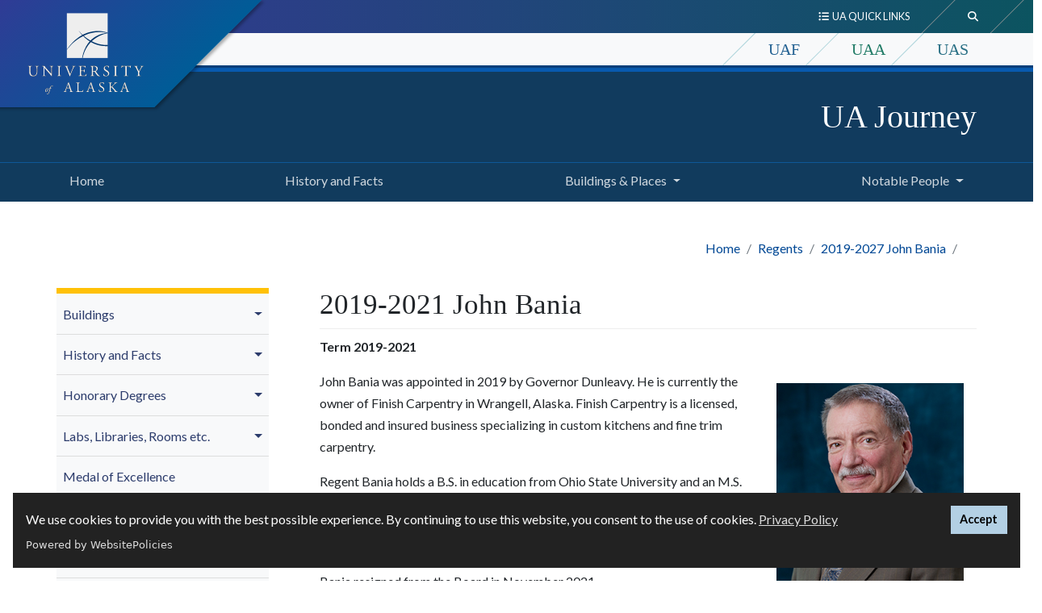

--- FILE ---
content_type: text/html; charset=UTF-8
request_url: https://www.alaska.edu/uajourney/regents/2019-2027-john-bania/
body_size: 69207
content:
<!DOCTYPE HTML><html lang="en">
   <head><script async src="https://www.googletagmanager.com/gtag/js?id=G-J23Q6LM2S9"></script><script>
			window.dataLayer = window.dataLayer || [];
			function gtag(){dataLayer.push(arguments);}
			gtag('js', new Date());
			gtag('config', 'UA-31897497-2');
			gtag('config', 'G-J23Q6LM2S9');
			
				gtag('config', 'UA-41099671-1');
			</script><script>(function() {
			var cx = '009262098191286400227:clre0hswmzs';
			var gcse = document.createElement('script');
			gcse.type = 'text/javascript';
			gcse.async = true;
			gcse.src = 'https://cse.google.com/cse.js?cx=' + cx;
			var s = document.getElementsByTagName('script')[0];
			s.parentNode.insertBefore(gcse, s);
			})();</script>
      
<meta charset="utf-8"/>
<meta content="width=device-width, initial-scale=1, shrink-to-fit=no" name="viewport"/>
<meta http-equiv="X-UA-Compatible" content="IE=edge" />
<!-- headcode include -->
<!-- Hotjar Tracking Code for https://www.alaska.edu -->
<script>
    (function(h,o,t,j,a,r){
        h.hj=h.hj||function(){(h.hj.q=h.hj.q||[]).push(arguments)};
        h._hjSettings={hjid:695052,hjsv:6};
        a=o.getElementsByTagName('head')[0];
        r=o.createElement('script');r.async=1;
        r.src=t+h._hjSettings.hjid+j+h._hjSettings.hjsv;
        a.appendChild(r);
    })(window,document,'https://static.hotjar.com/c/hotjar-','.js?sv=');
</script>
<!-- Google Tag Manager -->
<script>(function(w,d,s,l,i){w[l]=w[l]||[];w[l].push({'gtm.start':
new Date().getTime(),event:'gtm.js'});var f=d.getElementsByTagName(s)[0],
j=d.createElement(s),dl=l!='dataLayer'?'&l='+l:'';j.async=true;j.src=
'https://www.googletagmanager.com/gtm.js?id='+i+dl;f.parentNode.insertBefore(j,f);
})(window,document,'script','dataLayer','GTM-K6ZHN39');</script>
<!-- End Google Tag Manager -->

<link href="/_resources/images/favicon.ico" rel="icon"/>

<!-- Bootstrap CSS -->
<link rel="stylesheet" href="https://cdn.jsdelivr.net/npm/bootstrap@4.6.1/dist/css/bootstrap.min.css" integrity="sha384-zCbKRCUGaJDkqS1kPbPd7TveP5iyJE0EjAuZQTgFLD2ylzuqKfdKlfG/eSrtxUkn" crossorigin="anonymous">

<script src="https://kit.fontawesome.com/03f3fd53ff.js" crossorigin="anonymous"></script>
<link href="https://fonts.googleapis.com/css?family=Crimson+Text:400,600i,700%7cLato:400,400i,700,700i%7cEB+Garamond:400,400i" rel="stylesheet">
<link href="/_resources/css/global.css?v=2.2.8" rel="stylesheet"/><!-- global.css  -->
<link href="/_resources/css/sw.css?v=2.1.6" rel="stylesheet"/><!-- sw.css -->
<script src="https://cdn.websitepolicies.io/lib/cookieconsent/cookieconsent.min.js" defer></script><script>window.addEventListener("load",function(){window.wpcc.init({"colors":{"popup":{"background":"#222222","text":"#ffffff","border":"#b3d0e4"},"button":{"background":"#b3d0e4 !important","text":"#000000"}},"position":"bottom","content":{"href":"https://www.alaska.edu/records/records/compliance/gdpr/ua-privacy-statement/","message":"We use cookies to provide you with the best possible experience. By continuing to use this website, you consent to the use of cookies. ","link":"Privacy Policy","button":"Accept"}})});</script>
<link href="/uajourney/style.css" rel="stylesheet" type="text/css">
      <title>2019-2021 John Bania | UA Journey</title>
      <meta name="Description" content="Term 2019-2021, John Bania, Board of Regents, UA Journey, University of Alaska.">
      <meta name="Keywords" content="John Bania, Board of Regents, UA Journey, University of Alaska"><script>
					var page_url="https://www.alaska.edu/uajourney/regents/2019-2027-john-bania/index.php";
				</script></head>
   <body class="py-0">
<!-- Google Tag Manager (noscript) -->
<noscript><iframe src="https://www.googletagmanager.com/ns.html?id=GTM-K6ZHN39"
height="0" width="0" style="display:none;visibility:hidden"></iframe></noscript>
<!-- End Google Tag Manager (noscript) -->
<a id="backTopButton"></a>
<a href="#content" class="sr-only sr-only-focusable">Skip to main content</a>
<header class="sw">
  <!-- Global Header -->
 <div class="swBanner container-fluid">
    <div class="smLogo-banner">
          <div class="mobile-siteLogo d-flex justify-content-center pt-3">
            <a href="http://www.alaska.edu/">
            <img 
    src=" /_resources/images/sw-logo.svg" 
    alt="University of Alaska Logo"
    height="110"
    width="130" />
			  </a>
          </div>
     </div>	
    <div class="headerBarContainer">
      <div class="searchContainer d-flex justify-content-end">
        <div class="collapse" id="searchToggle" tabindex="-1">
          <div class="custom-search">
			 <div class="gcse-search" data-language="en"></div>
		</div>
        </div>
      </div>
      <div class="resourcesContainer d-flex justify-content-end">
        <div class="collapse" id="resourcesToggle" tabindex="0">
         <ul class="nav justify-content-end">
			<li class="nav-item">
              <a class="nav-link" href="https://www.alaska.edu/" target="_blank" title="Home button"><span class="fas fa-home" aria-hidden="true" title="Home button"></span></a>
            </li>
            <li class="nav-item">
              <a class="nav-link" href="https://www.alaska.edu/uaonline/">UAOnline</a>
            </li>
            <li class="nav-item">
              <a class="nav-link" href="https://people.alaska.edu/">Staff Directory</a>
            </li>
            <li class="nav-item">
              <a class="nav-link" href="https://careers.alaska.edu/">Careers at UA</a>
            </li>
            <li class="nav-item">
              <a class="nav-link" href="/alaska/uasystem/office.php">UA System Office</a>
            </li>
          </ul>
        </div>
      </div>
    </div>
    <div class="headerContainer d-flex">
      <div class="headerLeft">
        <div class="siteLogo">
          <a href="http://www.alaska.edu/">
           <img 
    src=" /_resources/images/sw-logo.svg" 
    alt="University of Alaska Logo" />
			</a>
        </div>
      </div>
      <div class="headerRight">
        <div class="siteBarContainer d-flex justify-content-end">
          <div class="quickLinks" role="navigation">
            <a id="qlmenulabel" class="btn" data-target="#resourcesToggle" data-toggle="collapse" aria-controls="resourcesToggle" aria-expanded="false" aria-haspopup="true" tabindex="0" href="#resourcesToggle">
              <div><span class="fas fa-list-ul" title="Quick links"></span>&nbsp;&nbsp;UA Quick Links</div>
            </a>
          </div>
          <div class="swSearch" role="search">
            <a class="btn my-sm-0" data-target="#searchToggle" data-toggle="collapse" aria-controls="searchToggle" aria-expanded="false" aria-haspopup="true" aria-label="search toggle button" tabindex="0" href="#searchToggle">
              <div><span class="fas fa-search" title="Search"></span></div>
            </a>
          </div>
        </div>
        <div class="mauContainer d-flex justify-content-end">
          <ul class="nav">
            <li class="nav-item">
              <a class="nav-link h5 uafColor" href="https://www.uaf.edu">UAF</a>
            </li>
            <li class="nav-item">
              <a class="nav-link h5 uaaColor" href="https://www.uaa.alaska.edu/">UAA</a>
            </li>
            <li class="nav-item">
              <a class="nav-link h5 uasColor" href="http://www.uas.alaska.edu/">UAS</a>
            </li>
          </ul>
        </div>
      </div>
    </div>
  </div>
  <!-- End Global Header -->
</header>      <div id="navbar-header">
         <div class="site-header container-fluid">
            <div class="container">
               <div class="row">
                  <div class="col d-flex">
                     <div class="align-self-center">
                        <p class="h1"><a class="text-white" href="/uajourney/">UA Journey</a></p>
                     </div>
                  </div>
               </div>
            </div>
         </div>
         <div class="site-menu"><nav class="menuPrimary navbar navbar-expand-lg navbar-dark" aria-label="Primary"><button aria-controls="navbarTogglerDemo02" aria-expanded="false" aria-label="Toggle navigation" class="navbar-toggler" data-target="#navbarTogglerDemo02" data-toggle="collapse" type="button"><span class="navbar-toggler-icon"></span></button><div class="siteNav container-fluid"><div class="collapse navbar-collapse" id="navbarTogglerDemo02"><ul class="container navbar-nav mr-auto mt-2 mt-lg-0"><li class="nav-item"><a href="/uajourney/index.php" class="nav-link">Home<span class="sr-only">(current)</span></a></li><li class="nav-item"><a href="/uajourney/history-and-trivia/index.php" class="nav-link">History and Facts<span class="sr-only">(current)</span></a></li><li class="nav-item dropdown"><a aria-expanded="false" aria-haspopup="true" class="nav-link dropdown-toggle" data-toggle="dropdown" role="button" href="#">Buildings &amp; Places</a><div class="dropdown-menu"><a href="https://www.alaska.edu/uajourney/buildings/index.php" data-parent="#sidebar" class="dropdown-item">Buildings</a><a href="https://www.alaska.edu/uajourney/labs-libaries-etc/" data-parent="#sidebar" class="dropdown-item">Labs, Libraries, Rooms etc.</a><a href="https://www.alaska.edu/uajourney/parks-and-trails/" data-parent="#sidebar" class="dropdown-item">Parks and Trails</a></div></li><li class="nav-item dropdown"><a aria-expanded="false" aria-haspopup="true" class="nav-link dropdown-toggle" data-toggle="dropdown" role="button" href="#">Notable People</a><div class="dropdown-menu"><a href="https://www.alaska.edu/uajourney/notable-people/" data-parent="#sidebar" class="dropdown-item">Notable</a><a href="https://www.alaska.edu/uajourney/presidents/" data-parent="#sidebar" class="dropdown-item">Presidents</a><a href="https://www.alaska.edu/uajourney/regents/" data-parent="#sidebar" class="dropdown-item">Regents</a><a href="https://www.alaska.edu/uajourney/honorary-degrees/" data-parent="#sidebar" class="dropdown-item">Honorary Degrees</a><a role="menuitem" href="https://www.alaska.edu/uajourney/medal-of-excellence/" class="dropdown-item">Medal of Excellence</a><a href="https://www.alaska.edu/uajourney/meritous-service-awards/" data-parent="#sidebar" class="dropdown-item">Meritorious Service Awards</a></div></li></ul></div></div></nav></div></div>
      <main id="content" tabindex="-1">
         <div class="main-content container">
            <div class="page-header container-fluid pb-4">
               <div class="row">
                  <nav class="breadcrumbs ml-md-auto" aria-label="breadcrumb">
                     <ol class="breadcrumb my-0">
                        <li class="breadcrumb-item"><a href="/uajourney/">Home</a></li>
                        <li class="breadcrumb-item"><a href="/uajourney/regents/">Regents</a></li>
                        <li class="breadcrumb-item"><a href="/uajourney/regents/2019-2027-john-bania/">2019-2027 John Bania </a></li>
                        <li class="breadcrumb-item active"></li>
                     </ol>
                  </nav>
               </div>
            </div>
            <div class="page-content">
               <div class="row">
                  <div id="sidebar" class="col-md-3 order-md-1 order-2 d-md-flex mb-4 h-100 flex-column" role="navigation"><ul class="subnav nav flex-column flex-nowrap" role="menubar" aria-label="Secondary Menu"><li class="nav-item" role="menuitem"><a class="nav-link " data-parent="#sidebar" href="/uajourney/buildings/index.php">Buildings</a><div class="menu-toggle-icon ml-auto"><a class="nav-link dropdown-toggle" data-target="#submenu2" data-toggle="collapse" href="#submenu2" data-parent="#sidebar" role="button" aria-expanded="true"><span class="sr-only">Sub-menu toggle button</span></a></div><div class="collapse subnav-nested" id="submenu2" role="menu"><ul class="flex-column pl-2 nav" role="menu"><li class="nav-item" role="menuitem"><a class="nav-link" href="#">UAF Buildings (1)</a></li><li class="nav-item" role="menuitem"><a class="nav-link" href="/uajourney/buildings/akasofu-building/">Akasofu Building (UAF)</a></li><li class="nav-item" role="menuitem"><a class="nav-link" href="/uajourney/buildings/atkinson-building/">Atkinson Building (UAF)</a></li><li class="nav-item" role="menuitem"><a class="nav-link" href="/uajourney/buildings/barlett-hall/">Bartlett Hall (UAF)</a></li><li class="nav-item" role="menuitem"><a class="nav-link" href="/uajourney/buildings/brooks-building/">Brooks Building (UAF)</a></li><li class="nav-item" role="menuitem"><a class="nav-link" href="/uajourney/buildings/bunnell-building/">Bunnell Building (UAF)</a></li><li class="nav-item" role="menuitem"><a class="nav-link" href="/uajourney/buildings/bunnell-house/">Bunnell House (UAF)</a></li><li class="nav-item" role="menuitem"><a class="nav-link" href="/uajourney/buildings/butrovich-building/">Butrovich Building (UAF)</a></li><li class="nav-item" role="menuitem"><a class="nav-link" href="/uajourney/buildings/chapman-building/">Chapman Building (UAF)</a></li><li class="nav-item" role="menuitem"><a class="nav-link" href="/uajourney/buildings/constitution-hall-(uaf)/">Constitution Hall (UAF)</a></li><li class="nav-item" role="menuitem"><a class="nav-link" href="/uajourney/buildings/cutler-apartments/">Cutler Apartments (UAF)</a></li><li class="nav-item" role="menuitem"><a class="nav-link" href="/uajourney/buildings/davis-concert-hall/">Davis Concert Hall (UAF)</a></li><li class="nav-item" role="menuitem"><a class="nav-link" href="/uajourney/buildings/davis-oso-center/">Davis SOC (UAF)</a></li><li class="nav-item" role="menuitem"><a class="nav-link" href="/uajourney/buildings/duckering-building/">Duckering Building (UAF)</a></li><li class="nav-item" role="menuitem"><a class="nav-link" href="/uajourney/buildings/eielson-building/">Eielson Building (UAF)</a></li><li class="nav-item" role="menuitem"><a class="nav-link" href="/uajourney/buildings/elvey-building/">Elvey Building (UAF)</a></li><li class="nav-item" role="menuitem"><a class="nav-link" href="/uajourney/buildings/geist-building/">Geist Building (UAF)</a></li><li class="nav-item" role="menuitem"><a class="nav-link" href="/uajourney/buildings/gruening-building/">Gruening Building (UAF)</a></li><li class="nav-item" role="menuitem"><a class="nav-link" href="/uajourney/buildings/harwood-hall/">Harwood Hall (UAF)</a></li><li class="nav-item" role="menuitem"><a class="nav-link" href="/uajourney/buildings/harper-building/">Harper Building (UAF)</a></li><li class="nav-item" role="menuitem"><a class="nav-link" href="/uajourney/buildings/hess-recreation-center/">Hess Recreation Center (UAF)</a></li><li class="nav-item" role="menuitem"><a class="nav-link" href="/uajourney/buildings/hess-village/">Hess Village (UAF)</a></li><li class="nav-item" role="menuitem"><a class="nav-link" href="/uajourney/buildings/irving-building/">Irving Building (UAF)</a></li><li class="nav-item" role="menuitem"><a class="nav-link" href="/uajourney/buildings/lathrop-hall/">Lathrop Hall (UAF)</a></li><li class="nav-item" role="menuitem"><a class="nav-link" href="/uajourney/buildings/lind-building/">Lind Building (UAF)</a></li><li class="nav-item" role="menuitem"><a class="nav-link" href="#">UAF Buildings (2)</a></li><li class="nav-item" role="menuitem"><a class="nav-link" href="/uajourney/buildings/maclean-house/">MacLean House (UAF)</a></li><li class="nav-item" role="menuitem"><a class="nav-link" href="/uajourney/buildings/margaret-murie-building-(/">Margaret Murie Building (UAF)</a></li><li class="nav-item" role="menuitem"><a class="nav-link" href="/uajourney/buildings/mcintosh-hall/">McIntosh Hall (UAF)</a></li><li class="nav-item" role="menuitem"><a class="nav-link" href="/uajourney/buildings/moore-hall/">Moore Hall (UAF)</a></li><li class="nav-item" role="menuitem"><a class="nav-link" href="/uajourney/buildings/nagozruk-building/">Nagozruk Building (UAF)</a></li><li class="nav-item" role="menuitem"><a class="nav-link" href="/uajourney/buildings/nerland-hall/">Nerland Hall (UAF)</a></li><li class="nav-item" role="menuitem"><a class="nav-link" href="/uajourney/buildings/oneill-building/">O'Neill Building (UAF)</a></li><li class="nav-item" role="menuitem"><a class="nav-link" href="/uajourney/buildings/owen-building/">Owen Building (UAF)</a></li><li class="nav-item" role="menuitem"><a class="nav-link" href="/uajourney/buildings/patty-center/">Patty Center (UAF)</a></li><li class="nav-item" role="menuitem"><a class="nav-link" href="/uajourney/buildings/rae-marine-education-buil/">Rae Marine Education Building (UAF)</a></li><li class="nav-item" role="menuitem"><a class="nav-link" href="/uajourney/buildings/rainey-skarland-cabin-(ua/">Rainey-Skarland Cabin (UAF)</a></li><li class="nav-item" role="menuitem"><a class="nav-link" href="/uajourney/buildings/reichardt-building/">Reichardt Building (UAF)</a></li><li class="nav-item" role="menuitem"><a class="nav-link" href="/uajourney/buildings/robert-g.-white-large-ani-1/">Robert G. White Large Animal Research Station (UAF)</a></li><li class="nav-item" role="menuitem"><a class="nav-link" href="/uajourney/buildings/sackett-hall/">Sackett Hall (UAF)</a></li><li class="nav-item" role="menuitem"><a class="nav-link" href="/uajourney/buildings/signers-hall-(uaf)/">Signers' Hall (UAF)</a></li><li class="nav-item" role="menuitem"><a class="nav-link" href="/uajourney/buildings/skarland-hall/">Skarland Hall (UAF)</a></li><li class="nav-item" role="menuitem"><a class="nav-link" href="/uajourney/buildings/state-of-alaska-virology-/">State of Alaska Virology Lab (UAF)</a></li><li class="nav-item" role="menuitem"><a class="nav-link" href="/uajourney/buildings/stevens-hall/">Stevens Hall (UAF)</a></li><li class="nav-item" role="menuitem"><a class="nav-link" href="/uajourney/buildings/stuart-hall/">Stuart Hall (UAF)</a></li><li class="nav-item" role="menuitem"><a class="nav-link" href="/uajourney/buildings/tilly-commons/">Tilly Commons (UAF)</a></li><li class="nav-item" role="menuitem"><a class="nav-link" href="/uajourney/buildings/usibelli-building/">Usibelli Building (UAF)</a></li><li class="nav-item" role="menuitem"><a class="nav-link" href="/uajourney/buildings/walsh-hall/">Walsh Hall (UAF)</a></li><li class="nav-item" role="menuitem"><a class="nav-link" href="/uajourney/buildings/whitaker-building/">Whitaker Building (UAF)</a></li><li class="nav-item" role="menuitem"><a class="nav-link" href="/uajourney/buildings/wickersham-hall/">Wickersham Hall (UAF)</a></li><li class="nav-item" role="menuitem"><a class="nav-link" href="/uajourney/buildings/wood-center/">Wood Center (UAF)</a></li><li class="nav-item" role="menuitem"><a class="nav-link" href="#">UAA Buildings</a></li><li class="nav-item" role="menuitem"><a class="nav-link" href="/uajourney/buildings/benson-building/">Benson Building (UAA)</a></li><li class="nav-item" role="menuitem"><a class="nav-link" href="/uajourney/buildings/brockel-building/">Brockel Building (UAA)</a></li><li class="nav-item" role="menuitem"><a class="nav-link" href="/uajourney/buildings/cuddy-center/">Cuddy Hall (UAA)</a></li><li class="nav-item" role="menuitem"><a class="nav-link" href="/uajourney/buildings/goodrich-building/">Goodrich Building (UAA)</a></li><li class="nav-item" role="menuitem"><a class="nav-link" href="/uajourney/buildings/hartlieb-building/">Hartleib Building (UAA)</a></li><li class="nav-item" role="menuitem"><a class="nav-link" href="/uajourney/buildings/kerttula-building/">Kerttula Building (UAA)</a></li><li class="nav-item" role="menuitem"><a class="nav-link" href="/uajourney/buildings/machetanz-building/">Machetanz Building (UAA)</a></li><li class="nav-item" role="menuitem"><a class="nav-link" href="/uajourney/buildings/mcdonald-building/">McDonald Hall (UAA)</a></li><li class="nav-item" role="menuitem"><a class="nav-link" href="/uajourney/buildings/mclane-building/">McLane Building (UAA)</a></li><li class="nav-item" role="menuitem"><a class="nav-link" href="/uajourney/buildings/monserud-building/">Monserud Building (UAA)</a></li><li class="nav-item" role="menuitem"><a class="nav-link" href="/uajourney/buildings/short-building/">Short Hall (UAA)</a></li><li class="nav-item" role="menuitem"><a class="nav-link" href="/uajourney/buildings/snodgrass-building/">Snodgrass Building (UAA)</a></li><li class="nav-item" role="menuitem"><a class="nav-link" href="/uajourney/buildings/ward-building/">Ward Building (UAA)</a></li><li class="nav-item" role="menuitem"><a class="nav-link" href="#">UAS Buildings</a></li><li class="nav-item" role="menuitem"><a class="nav-link" href="/uajourney/buildings/anderson-building/">Anderson Building (UAS)</a></li><li class="nav-item" role="menuitem"><a class="nav-link" href="/uajourney/buildings/banfield-hall/">Banfield Hall (UAS)</a></li><li class="nav-item" role="menuitem"><a class="nav-link" href="/uajourney/buildings/hamilton-building/">Hamilton Building (UAS)</a></li><li class="nav-item" role="menuitem"><a class="nav-link" href="/uajourney/buildings/hendrickson-building/">Hendrickson Building (UAS)</a></li><li class="nav-item" role="menuitem"><a class="nav-link" href="/uajourney/buildings/mourant-building/">Mourant Building (UAS)</a></li><li class="nav-item" role="menuitem"><a class="nav-link" href="/uajourney/buildings/novatney-building/">Novatney Building (UAS)</a></li><li class="nav-item" role="menuitem"><a class="nav-link" href="/uajourney/buildings/paul-building/">Paul Building (UAS)</a></li><li class="nav-item" role="menuitem"><a class="nav-link" href="/uajourney/buildings/ray-center/">Ray Center (UAS)</a></li><li class="nav-item" role="menuitem"><a class="nav-link" href="/uajourney/buildings/robertson-building/">Robertson Building (UAS)</a></li><li class="nav-item" role="menuitem"><a class="nav-link" href="/uajourney/buildings/soboleff-building/">Soboleff Building (UAS)</a></li><li class="nav-item" role="menuitem"><a class="nav-link" href="/uajourney/buildings/whitehead-building/">Whitehead Building (UAS)</a></li></ul></div></li><li class="nav-item" role="menuitem"><a class="nav-link " data-parent="#sidebar" href="/uajourney/history-and-trivia/">History and Facts</a><div class="menu-toggle-icon ml-auto"><a class="nav-link dropdown-toggle" data-target="#submenu3" data-toggle="collapse" href="#submenu3" data-parent="#sidebar" role="button" aria-expanded="true"><span class="sr-only">Sub-menu toggle button</span></a></div><div class="collapse subnav-nested" id="submenu3" role="menu"><ul class="flex-column pl-2 nav" role="menu"><li class="nav-item" role="menuitem"><a class="nav-link" href="/uajourney/history-and-trivia/alaska-history/">Alaska History</a></li><li class="nav-item" role="menuitem"><a class="nav-link" href="/uajourney/history-and-trivia/Alaska State Flag and Song/">Alaska State Flag, and Song, Intertwined Around Benny Benson</a></li><li class="nav-item" role="menuitem"><a class="nav-link" href="/uajourney/history-and-trivia/public-service-an-added-d/">Public Service: An Added Dimension, Fairbanks Flood 1967</a></li><li class="nav-item" role="menuitem"><a class="nav-link" href="/uajourney/history-and-trivia/unique-kugeri-stands-on-l/">Unique Kugeri Stands on Little Diomede Island</a></li><li class="nav-item" role="menuitem"><a class="nav-link" href="/uajourney/history-and-trivia/blue-babe-a-messenger-fro/">Blue Babe, A Messenger from the Ice Age</a></li><li class="nav-item" role="menuitem"><a class="nav-link" href="/uajourney/history-and-trivia/ces-outreach-began-in-mat/">CES Outreach Began in Matanuska Valley</a></li><li class="nav-item" role="menuitem"><a class="nav-link" href="/uajourney/history-and-trivia/early-climbers-met-danali/">Early Climbers Met Denali's Challenge</a></li><li class="nav-item" role="menuitem"><a class="nav-link" href="/uajourney/history-and-trivia/mining-students-undertake/">Mining Students Undertake 1922 Field Trip</a></li><li class="nav-item" role="menuitem"><a class="nav-link" href="/uajourney/history-and-trivia/university-history/">University History</a></li><li class="nav-item" role="menuitem"><a class="nav-link" href="/uajourney/history-and-trivia/first-registration-at-col/">First Registration at College</a></li><li class="nav-item" role="menuitem"><a class="nav-link" href="/uajourney/history-and-trivia/from-college-to-universit-1/">From College to University</a></li><li class="nav-item" role="menuitem"><a class="nav-link" href="/uajourney/history-and-trivia/geophysical-institute-his/">Geophysical Institute History "The Beginning"</a></li><li class="nav-item" role="menuitem"><a class="nav-link" href="/uajourney/history-and-trivia/how-old-is-the-university-1/">How old is the University of Alaska?</a></li><li class="nav-item" role="menuitem"><a class="nav-link" href="/uajourney/history-and-trivia/the-university-of-alaska-/">The University of Alaska Alumni Association, 1923-1939</a></li><li class="nav-item" role="menuitem"><a class="nav-link" href="/uajourney/history-and-trivia/uaa-logo-history-1/">UAA Logo History</a></li><li class="nav-item" role="menuitem"><a class="nav-link" href="/uajourney/history-and-trivia/uaf-logo-history/">UAF Logo History</a></li><li class="nav-item" role="menuitem"><a class="nav-link" href="/uajourney/history-and-trivia/why-was-the-university-of/">Why was the University of Alaska originally located in Fairbanks?</a></li><li class="nav-item" role="menuitem"><a class="nav-link" href="/uajourney/history-and-trivia/building-the-first-power-/">Building the First Power Plant</a></li><li class="nav-item" role="menuitem"><a class="nav-link" href="/uajourney/history-and-trivia/memoirs/">Memoirs</a></li><li class="nav-item" role="menuitem"><a class="nav-link" href="/uajourney/history-and-trivia/excerpt-from-my-life-stor/">Excerpt from "My Life Story"</a></li><li class="nav-item" role="menuitem"><a class="nav-link" href="/uajourney/history-and-trivia/in-the-beginning/">In the Beginning...</a></li><li class="nav-item" role="menuitem"><a class="nav-link" href="/uajourney/history-and-trivia/margaret-murie-first-woma/">Margaret Murie: First woman to graduate from Alaska Agricultural College and School of Mines</a></li><li class="nav-item" role="menuitem"><a class="nav-link" href="/uajourney/history-and-trivia/president-harding-visits-/">President Harding visits the New Alaska College in 1923</a></li><li class="nav-item" role="menuitem"><a class="nav-link" href="/uajourney/history-and-trivia/secretary-recalls-frontie/">Secretary recalls frontier college</a></li><li class="nav-item" role="menuitem"><a class="nav-link" href="/uajourney/history-and-trivia/the-first-years-at-colleg/">The First Years at College</a></li><li class="nav-item" role="menuitem"><a class="nav-link" href="/uajourney/history-and-trivia/the-judge-and-the-murdere/">The Judge and the Murderer</a></li><li class="nav-item" role="menuitem"><a class="nav-link" href="/uajourney/history-and-trivia/uas-first-graduate-john-s/">UA's First Graduate, John Shanly</a></li><li class="nav-item" role="menuitem"><a class="nav-link" href="/uajourney/history-and-trivia/class-of-2005-following-i/">Class of 2005 - following in the footsteps of John S. Shanly</a></li><li class="nav-item" role="menuitem"><a class="nav-link" href="/uajourney/history-and-trivia/places-and-objects/">Places and Objects</a></li><li class="nav-item" role="menuitem"><a class="nav-link" href="/uajourney/history-and-trivia/a-homestead-frat-house/">A Homestead Frat House</a></li><li class="nav-item" role="menuitem"><a class="nav-link" href="/uajourney/history-and-trivia/history-of-the-presidents/">History of the Presidents' Residence</a></li><li class="nav-item" role="menuitem"><a class="nav-link" href="/uajourney/history-and-trivia/the-academic-ceremonial-m-1/">The Academic Ceremonial Mace at the University of Alaska</a></li><li class="nav-item" role="menuitem"><a class="nav-link" href="/uajourney/history-and-trivia/the-cornerstone-wickersha-1/">The Cornerstone: Wickersham Selects Site</a></li><li class="nav-item" role="menuitem"><a class="nav-link" href="/uajourney/history-and-trivia/the-presidential-medallio/">The Presidential Medallion</a></li><li class="nav-item" role="menuitem"><a class="nav-link" href="/uajourney/history-and-trivia/the-tradition-stone/">The Tradition Stone</a></li><li class="nav-item" role="menuitem"><a class="nav-link" href="/uajourney/history-and-trivia/uaf-alumni-time-capsule-1/">UAF Alumni Time Capsule 1964-2014</a></li><li class="nav-item" role="menuitem"><a class="nav-link" href="/uajourney/history-and-trivia/the-day-they-tore-the-tow/">The Day They Tore the Tower Down</a></li></ul></div></li><li class="nav-item" role="menuitem"><a class="nav-link " data-parent="#sidebar" href="/uajourney/honorary-degrees/">Honorary Degrees</a><div class="menu-toggle-icon ml-auto"><a class="nav-link dropdown-toggle" data-target="#submenu4" data-toggle="collapse" href="#submenu4" data-parent="#sidebar" role="button" aria-expanded="true"><span class="sr-only">Sub-menu toggle button</span></a></div><div class="collapse subnav-nested" id="submenu4" role="menu"><ul class="flex-column pl-2 nav" role="menu"><li class="nav-item" role="menuitem"><a class="nav-link" href="/uajourney/honorary-degrees/honorary-degree-recipient/">Honorary Degree Recipients</a></li></ul></div></li><li class="nav-item" role="menuitem"><a class="nav-link " data-parent="#sidebar" href="/uajourney/labs-libaries-etc/">Labs, Libraries, Rooms etc.</a><div class="menu-toggle-icon ml-auto"><a class="nav-link dropdown-toggle" data-target="#submenu5" data-toggle="collapse" href="#submenu5" data-parent="#sidebar" role="button" aria-expanded="true"><span class="sr-only">Sub-menu toggle button</span></a></div><div class="collapse subnav-nested" id="submenu5" role="menu"><ul class="flex-column pl-2 nav" role="menu"><li class="nav-item" role="menuitem"><a class="nav-link" href="#">University of Alaska Anchorage</a></li><li class="nav-item" role="menuitem"><a class="nav-link" href="/uajourney/labs-libaries-etc/floyd-library/">Floyd Library (UAA)</a></li><li class="nav-item" role="menuitem"><a class="nav-link" href="/uajourney/labs-libaries-etc/freeburg-art-gallery/">Freeburg Art Gallery (UAA)</a></li><li class="nav-item" role="menuitem"><a class="nav-link" href="/uajourney/labs-libaries-etc/jerry-harper-theater/">Jerry Harper Theater (UAA)</a></li><li class="nav-item" role="menuitem"><a class="nav-link" href="/uajourney/labs-libaries-etc/kimura-art-gallery/">Kimura Art Gallery (UAA)</a></li><li class="nav-item" role="menuitem"><a class="nav-link" href="/uajourney/labs-libaries-etc/okeson-library/">Okeson Library (UAA)</a></li><li class="nav-item" role="menuitem"><a class="nav-link" href="/uajourney/labs-libaries-etc/richards-conference-room/">Richards Conference Room (UAA)</a></li><li class="nav-item" role="menuitem"><a class="nav-link" href="/uajourney/labs-libaries-etc/tina-delapp-classroom-(ua/">Tina DeLapp Classroom (UAA)</a></li><li class="nav-item" role="menuitem"><a class="nav-link" href="/uajourney/labs-libaries-etc/williamson-memorial-audit/">Williamson Auditorium (UAA)</a></li><li class="nav-item" role="menuitem"><a class="nav-link" href="#">University of Alaska Fairbanks</a></li><li class="nav-item" role="menuitem"><a class="nav-link" href="/uajourney/labs-libaries-etc/barrack-memorial-carillon/">Barrack Memorial Carillons (UAF)</a></li><li class="nav-item" role="menuitem"><a class="nav-link" href="/uajourney/labs-libaries-etc/boyd-hall/">Boyd Hall (UAF)</a></li><li class="nav-item" role="menuitem"><a class="nav-link" href="/uajourney/labs-libaries-etc/brown-ballroom/">Brown Ballroom (UAF)</a></li><li class="nav-item" role="menuitem"><a class="nav-link" href="/uajourney/labs-libaries-etc/brown-learning-center/">Brown Learning Center (UAF)</a></li><li class="nav-item" role="menuitem"><a class="nav-link" href="/uajourney/labs-libaries-etc/carter-conference-room/">Carter Conference Room (UAF)</a></li><li class="nav-item" role="menuitem"><a class="nav-link" href="/uajourney/labs-libaries-etc/hood-research-laboratory/">Hood Research Laboratory</a></li><li class="nav-item" role="menuitem"><a class="nav-link" href="/uajourney/labs-libaries-etc/horton-shooting-arena/">Horton Shooting Arena (UAF)</a></li><li class="nav-item" role="menuitem"><a class="nav-link" href="/uajourney/labs-libaries-etc/mather-library/">Mather Library (UAF)</a></li><li class="nav-item" role="menuitem"><a class="nav-link" href="/uajourney/labs-libaries-etc/mcgown-music-room/">McGown Music Room (UAF)</a></li><li class="nav-item" role="menuitem"><a class="nav-link" href="/uajourney/labs-libaries-etc/rasmuson-library/">Rasmuson Library (UAF)</a></li><li class="nav-item" role="menuitem"><a class="nav-link" href="/uajourney/labs-libaries-etc/rose-berry-alaska-art-gal/">Rose Berry Alaska Art Gallery (UAF)</a></li><li class="nav-item" role="menuitem"><a class="nav-link" href="/uajourney/labs-libaries-etc/runcorn-conference-room/">Runcorn Conference Room (UAF)</a></li><li class="nav-item" role="menuitem"><a class="nav-link" href="/uajourney/labs-libaries-etc/salisbury-fine-arts-theat/">Salisbury Fine Arts Theatre (UAF)</a></li><li class="nav-item" role="menuitem"><a class="nav-link" href="/uajourney/labs-libaries-etc/schaible-auditorium/">Schaible Auditorium (UAF)</a></li><li class="nav-item" role="menuitem"><a class="nav-link" href="#">University of Alaska Southeast</a></li><li class="nav-item" role="menuitem"><a class="nav-link" href="/uajourney/labs-libaries-etc/egan-library/">Egan Library (UAS)</a></li><li class="nav-item" role="menuitem"><a class="nav-link" href="/uajourney/labs-libaries-etc/noyes-pavillion/">Noyes Pavilion (UAS)</a></li><li class="nav-item" role="menuitem"><a class="nav-link" href="/uajourney/labs-libaries-etc/ziegler-building/">Ziegler Building (UAS)</a></li></ul></div></li><li class="nav-item" role="menuitem"><a class="nav-link" href="/uajourney/medal-of-excellence/">Medal of Excellence</a></li><li class="nav-item" role="menuitem"><a class="nav-link" href="/uajourney/meritous-service-awards/">Meritorious Service Awards</a></li><li class="nav-item" role="menuitem"><a class="nav-link " data-parent="#sidebar" href="/uajourney/notable-people/">Notable People</a><div class="menu-toggle-icon ml-auto"><a class="nav-link dropdown-toggle" data-target="#submenu6" data-toggle="collapse" href="#submenu6" data-parent="#sidebar" role="button" aria-expanded="true"><span class="sr-only">Sub-menu toggle button</span></a></div><div class="collapse subnav-nested" id="submenu6" role="menu"><ul class="flex-column pl-2 nav" role="menu"><li class="nav-item" role="menuitem"><a class="nav-link" href="/uajourney/notable-people/anchorage/">Anchorage</a></li><li class="nav-item" role="menuitem"><a class="nav-link" href="/uajourney/notable-people/bethel/">Bethel</a></li><li class="nav-item" role="menuitem"><a class="nav-link" href="/uajourney/notable-people/fairbanks/">Fairbanks</a></li><li class="nav-item" role="menuitem"><a class="nav-link" href="/uajourney/notable-people/juneau/">Juneau</a></li><li class="nav-item" role="menuitem"><a class="nav-link" href="/uajourney/notable-people/ketchikan/">Ketchikan</a></li><li class="nav-item" role="menuitem"><a class="nav-link" href="/uajourney/notable-people/kodiak/">Kodiak</a></li><li class="nav-item" role="menuitem"><a class="nav-link" href="/uajourney/notable-people/nome/">Nome</a></li><li class="nav-item" role="menuitem"><a class="nav-link" href="/uajourney/notable-people/palmer/">Palmer</a></li><li class="nav-item" role="menuitem"><a class="nav-link" href="/uajourney/notable-people/seward-1/">Seward</a></li><li class="nav-item" role="menuitem"><a class="nav-link" href="/uajourney/notable-people/soldotna/">Soldotna</a></li></ul></div></li><li class="nav-item" role="menuitem"><a class="nav-link " data-parent="#sidebar" href="/uajourney/parks-and-trails/">Parks and Trails</a><div class="menu-toggle-icon ml-auto"><a class="nav-link dropdown-toggle" data-target="#submenu7" data-toggle="collapse" href="#submenu7" data-parent="#sidebar" role="button" aria-expanded="true"><span class="sr-only">Sub-menu toggle button</span></a></div><div class="collapse subnav-nested" id="submenu7" role="menu"><ul class="flex-column pl-2 nav" role="menu"><li class="nav-item" role="menuitem"><a class="nav-link" href="/uajourney/parks-and-trails/benny-drive/">Benny Drive</a></li><li class="nav-item" role="menuitem"><a class="nav-link" href="/uajourney/parks-and-trails/cromer-trail/">Cromer Trail</a></li><li class="nav-item" role="menuitem"><a class="nav-link" href="/uajourney/parks-and-trails/gagnon-lane/">Gagnon Lane</a></li><li class="nav-item" role="menuitem"><a class="nav-link" href="/uajourney/parks-and-trails/helgas-park/">Helga's Park</a></li><li class="nav-item" role="menuitem"><a class="nav-link" href="/uajourney/parks-and-trails/kathryn-stanton-patty-mem/">Kathryn Stanton Patty Memorial Garden</a></li><li class="nav-item" role="menuitem"><a class="nav-link" href="/uajourney/parks-and-trails/mahaffey-trail-system/">Mahaffey Trail System</a></li><li class="nav-item" role="menuitem"><a class="nav-link" href="/uajourney/parks-and-trails/robert-spurr-memorial-hil/">Robert Spurr Memorial Hill</a></li><li class="nav-item" role="menuitem"><a class="nav-link" href="/uajourney/parks-and-trails/shaffer-nature-trail/">Shaffer Nature Trail</a></li><li class="nav-item" role="menuitem"><a class="nav-link" href="/uajourney/parks-and-trails/skarland-ski-trails/">Skarland Ski Trails</a></li><li class="nav-item" role="menuitem"><a class="nav-link" href="/uajourney/parks-and-trails/thompson-drive/">Thompson Drive</a></li><li class="nav-item" role="menuitem"><a class="nav-link" href="/uajourney/parks-and-trails/townshend-point/">Townshend Point</a></li></ul></div></li><li class="nav-item" role="menuitem"><a class="nav-link " data-parent="#sidebar" href="/uajourney/presidents/">Presidents</a><div class="menu-toggle-icon ml-auto"><a class="nav-link dropdown-toggle" data-target="#submenu8" data-toggle="collapse" href="#submenu8" data-parent="#sidebar" role="button" aria-expanded="true"><span class="sr-only">Sub-menu toggle button</span></a></div><div class="collapse subnav-nested" id="submenu8" role="menu"><ul class="flex-column pl-2 nav" role="menu"><li class="nav-item" role="menuitem"><a class="nav-link" href="/uajourney/presidents/1921-1949-charles-bunnell/">1921-1949 Charles Bunnell</a></li><li class="nav-item" role="menuitem"><a class="nav-link" href="/uajourney/presidents/1949-1953/">1949-1953 Terris Moore</a></li><li class="nav-item" role="menuitem"><a class="nav-link" href="/uajourney/presidents/1953-1960-ernest-patty/">1953-1960 Ernest Patty</a></li><li class="nav-item" role="menuitem"><a class="nav-link" href="/uajourney/presidents/1960-1973-william-r.-wood/">1960-1973 William R. Wood</a></li><li class="nav-item" role="menuitem"><a class="nav-link" href="/uajourney/presidents/1973-1977-robert-w.-hiatt/">1973-1977 Robert W. Hiatt</a></li><li class="nav-item" role="menuitem"><a class="nav-link" href="/uajourney/presidents/1977-1977-charles-o.-ferg/">1977-1977 Charles O. Ferguson</a></li><li class="nav-item" role="menuitem"><a class="nav-link" href="/uajourney/presidents/1977-1977-neil-d.-humphre/">1977-1977 Neil D. Humphrey</a></li><li class="nav-item" role="menuitem"><a class="nav-link" href="/uajourney/presidents/1977-1979-foster-f.-diebo/">1977-1979 Foster F. Diebold</a></li><li class="nav-item" role="menuitem"><a class="nav-link" href="/uajourney/presidents/1979-1984-jay-barton/">1979-1984 Jay Barton</a></li><li class="nav-item" role="menuitem"><a class="nav-link" href="/uajourney/presidents/1984-1990-donald-d.-odowd/">1984-1990 Donald D. O'Dowd</a></li><li class="nav-item" role="menuitem"><a class="nav-link" href="/uajourney/presidents/1990-1998-jerome-b.-komis/">1990-1998 Jerome B. Komisar</a></li><li class="nav-item" role="menuitem"><a class="nav-link" href="/uajourney/presidents/1998-1998-wendy-redman/">1998-1998 Wendy Redman</a></li><li class="nav-item" role="menuitem"><a class="nav-link" href="/uajourney/presidents/1998-2010-mark-r.-hamilto/">1998-2010 Mark R. Hamilton</a></li><li class="nav-item" role="menuitem"><a class="nav-link" href="/uajourney/presidents/2010-present-patrick-k-ga/">2010- 2015 Patrick K Gamble</a></li><li class="nav-item" role="menuitem"><a class="nav-link" href="/uajourney/presidents/james-r-johnsen/">2015-2020 James R Johnsen</a></li><li class="nav-item" role="menuitem"><a class="nav-link" href="/uajourney/presidents/2020-present-pat-pitney/">2020 - Present Pat Pitney</a></li></ul></div></li><li class="nav-item" role="menuitem"><a class="nav-link " data-parent="#sidebar" href="/uajourney/regents/">Regents</a><div class="menu-toggle-icon ml-auto"><a class="nav-link dropdown-toggle" data-target="#submenu9" data-toggle="collapse" href="#submenu9" data-parent="#sidebar" role="button" aria-expanded="true"><span class="sr-only">Sub-menu toggle button</span></a></div><div class="show subnav-nested" id="submenu9" role="menu"><ul class="flex-column pl-2 nav" role="menu"><li class="nav-item" role="menuitem"><a class="nav-link" href="#">1917 - 1928</a></li><li class="nav-item" role="menuitem"><a class="nav-link" href="/uajourney/regents/1917-1918-henry-b-parkin/">1917-1918 Henry Bradley Parkin</a></li><li class="nav-item" role="menuitem"><a class="nav-link" href="/uajourney/regents/1917-1918-richard-c.-wood/">1917-1918 Richard C. Wood</a></li><li class="nav-item" role="menuitem"><a class="nav-link" href="/uajourney/regents/1917-1919-philip-ernst/">1917-1918 Philip Ernst</a></li><li class="nav-item" role="menuitem"><a class="nav-link" href="/uajourney/regents/1917-1921-albert-heilig/">1917-1921 Albert Heilig</a></li><li class="nav-item" role="menuitem"><a class="nav-link" href="/uajourney/regents/1917-1921-l.-frank-shaw/">1917-1921 Leo Frank Shaw</a></li><li class="nav-item" role="menuitem"><a class="nav-link" href="/uajourney/regents/1917-1921-louis-s.-keller/">1917-1921 Dr. Louis Scott Keller</a></li><li class="nav-item" role="menuitem"><a class="nav-link" href="/uajourney/regents/1917-1923-anton-j.-nordal/">1917-1923 Anton Johann Nordale</a></li><li class="nav-item" role="menuitem"><a class="nav-link" href="/uajourney/regents/1917-1951-harriet-belle-hess/">1917-1951 Harriet Belle Hess</a></li><li class="nav-item" role="menuitem"><a class="nav-link" href="/uajourney/regents/1918-1921-h.-claude-kelly/">1918-1921 H. Claude Kelly</a></li><li class="nav-item" role="menuitem"><a class="nav-link" href="/uajourney/regents/1918-1923-paul-j.-rickert/">1918-1923 Paul John Rickert</a></li><li class="nav-item" role="menuitem"><a class="nav-link" href="/uajourney/regents/1918-1934-john-mcintosh/">1918-1934 John McIntosh</a></li><li class="nav-item" role="menuitem"><a class="nav-link" href="/uajourney/regents/1921-1925-robert-bloom/">1921-1925 Robert Bloom</a></li><li class="nav-item" role="menuitem"><a class="nav-link" href="/uajourney/regents/1921-1925-robert-lavery/">1921-1925 Robert Lavery</a></li><li class="nav-item" role="menuitem"><a class="nav-link" href="/uajourney/regents/1921-1929-milton-snodgras/">1921-1929 Milton Snodgrass</a></li><li class="nav-item" role="menuitem"><a class="nav-link" href="/uajourney/regents/1921-1932-morton-stevens/">1921-1932 Morton Stevens</a></li><li class="nav-item" role="menuitem"><a class="nav-link" href="/uajourney/regents/1923-1925-leopold-david/">1923-1924 Leopold David</a></li><li class="nav-item" role="menuitem"><a class="nav-link" href="/uajourney/regents/1923-1928-edward-medley/">1925-1927 Edward Francis Medley</a></li><li class="nav-item" role="menuitem"><a class="nav-link" href="/uajourney/regents/1923-1928-edwards-keys/">1923-1925 Edward McClellan Keys</a></li><li class="nav-item" role="menuitem"><a class="nav-link" href="/uajourney/regents/1925-1929-thomas-marquam/">1925-1927 Thomas Marquam</a></li><li class="nav-item" role="menuitem"><a class="nav-link" href="/uajourney/regents/1925-1933-ralph-robertson/">1925-1933 Ralph Robertson</a></li><li class="nav-item" role="menuitem"><a class="nav-link" href="/uajourney/regents/1925-1936-arthur-shonbeck/">1925-1936 Arthur A. Shonbeck</a></li><li class="nav-item" role="menuitem"><a class="nav-link" href="/uajourney/regents/1928-1935-george-love/">1928-1929 George Love</a></li><li class="nav-item" role="menuitem"><a class="nav-link" href="/uajourney/regents/1928-1939-john-kelly/">1928-1939 John Henry Kelly</a></li><li class="nav-item" role="menuitem"><a class="nav-link" href="#">1929 - 1949</a></li><li class="nav-item" role="menuitem"><a class="nav-link" href="/uajourney/regents/1929-1949 John Gilson/">1929-1949 John William Gilson</a></li><li class="nav-item" role="menuitem"><a class="nav-link" href="/uajourney/regents/1929-1956-andrew-nerland-1/">1929-1956 Andrew Nerland</a></li><li class="nav-item" role="menuitem"><a class="nav-link" href="/uajourney/regents/1932-1950-austin-lathrop/">1932-1950 Austin Lathrop</a></li><li class="nav-item" role="menuitem"><a class="nav-link" href="/uajourney/regents/1933-1941-grace-wickersha/">1933-1941 Grace Wickersham</a></li><li class="nav-item" role="menuitem"><a class="nav-link" href="/uajourney/regents/1934-1943-george-lingo/">1935-1943 George Lingo</a></li><li class="nav-item" role="menuitem"><a class="nav-link" href="/uajourney/regents/1936-1937-martin-harrais/">1936-1937 Martin Luther Harrais</a></li><li class="nav-item" role="menuitem"><a class="nav-link" href="/uajourney/regents/1937-1947-thomas-donahoe/">1937-1947 Thomas Miller Donahoe</a></li><li class="nav-item" role="menuitem"><a class="nav-link" href="/uajourney/regents/1939-1948-orville-cochran/">1939-1948 Orville Deville Cochran</a></li><li class="nav-item" role="menuitem"><a class="nav-link" href="/uajourney/regents/1941-1955-walter-stuart/">1941-1955 Walter Tuller Stuart</a></li><li class="nav-item" role="menuitem"><a class="nav-link" href="/uajourney/regents/1943-1959-michael-walsh/">1943-1959 Michael J. Walsh</a></li><li class="nav-item" role="menuitem"><a class="nav-link" href="/uajourney/regents/1948-1955-leo-rhode/">1948-1955 Leo Rhode</a></li><li class="nav-item" role="menuitem"><a class="nav-link" href="/uajourney/regents/1948-1973-william-a.-onei/">1948-1973 William A. O'Neill</a></li><li class="nav-item" role="menuitem"><a class="nav-link" href="/uajourney/regents/1949-1958-earl-albrecht/">1949-1958 Conrad Earl Albrecht</a></li><li class="nav-item" role="menuitem"><a class="nav-link" href="#">1950 - 1965</a></li><li class="nav-item" role="menuitem"><a class="nav-link" href="/uajourney/regents/1950-1969-elmer-rasmuson/">1950-1969 Elmer Edwin Rasmuson</a></li><li class="nav-item" role="menuitem"><a class="nav-link" href="/uajourney/regents/1951-1953-essie-dale/">1951-1953 Essie Rock Dale</a></li><li class="nav-item" role="menuitem"><a class="nav-link" href="/uajourney/regents/1953-1954-audrey-loftus/">1953-1954 Audrey Loftus</a></li><li class="nav-item" role="menuitem"><a class="nav-link" href="/uajourney/regents/1954-1963-helen-atkinson/">1954-1963 Helen Atkinson</a></li><li class="nav-item" role="menuitem"><a class="nav-link" href="/uajourney/regents/1954-1965-phillip-moore/">1955-1965 Philip Moore</a></li><li class="nav-item" role="menuitem"><a class="nav-link" href="/uajourney/regents/1955-1956-roland-stock/">1955-1956 Roland Stock</a></li><li class="nav-item" role="menuitem"><a class="nav-link" href="/uajourney/regents/1955-louise-kellogg/">1955 Venie "Louise" Kellogg</a></li><li class="nav-item" role="menuitem"><a class="nav-link" href="/uajourney/regents/1956-1963-arthur-nerland/">1956-1961 Leslie Nerland</a></li><li class="nav-item" role="menuitem"><a class="nav-link" href="/uajourney/regents/1957-1959-frank-heintzlem/">1957-1959 Frank Heintzleman</a></li><li class="nav-item" role="menuitem"><a class="nav-link" href="/uajourney/regents/1957-1963-lucy-cuddy/">1957-1963 Lucy Cuddy</a></li><li class="nav-item" role="menuitem"><a class="nav-link" href="/uajourney/regents/1959-1964-boyd-harwood/">1959-1964 Boyd Harwood</a></li><li class="nav-item" role="menuitem"><a class="nav-link" href="/uajourney/regents/1959-1967-john-conway-1/">1959-1967 John Conway</a></li><li class="nav-item" role="menuitem"><a class="nav-link" href="/uajourney/regents/1961-1969-arthur-schaible/">1961-1969 Arthur Schaible</a></li><li class="nav-item" role="menuitem"><a class="nav-link" href="/uajourney/regents/1963-1971-dorthy-wrede/">1963-1971 Dorthy Wrede</a></li><li class="nav-item" role="menuitem"><a class="nav-link" href="/uajourney/regents/1963-1975-robert-macfarla/">1963-1975 Robert McFarland</a></li><li class="nav-item" role="menuitem"><a class="nav-link" href="/uajourney/regents/1964-1967-ruth-mclean/">1964-1967 Ruth McLean</a></li><li class="nav-item" role="menuitem"><a class="nav-link" href="/uajourney/regents/1965-1966-william-whitehe-1/">1965-1966 William Whitehead</a></li><li class="nav-item" role="menuitem"><a class="nav-link" href="#">1966 - 1976</a></li><li class="nav-item" role="menuitem"><a class="nav-link" href="/uajourney/regents/1967-1968-everett-boulden/">1967-1968 Everett Boulden</a></li><li class="nav-item" role="menuitem"><a class="nav-link" href="/uajourney/regents/1967-1973-james-nolan/">1967-1973 James Nolan</a></li><li class="nav-item" role="menuitem"><a class="nav-link" href="/uajourney/regents/1967-1975-edith-bullock/">1967-1975 Edith Bullock</a></li><li class="nav-item" role="menuitem"><a class="nav-link" href="/uajourney/regents/1968-1975-alan-robertson/">1968-1975 Alan Robertson</a></li><li class="nav-item" role="menuitem"><a class="nav-link" href="/uajourney/regents/1969-1977-brian-brundin/">1969-1977 Brian Brundin</a></li><li class="nav-item" role="menuitem"><a class="nav-link" href="/uajourney/regents/1969-1985-hugh-fate-jr/">1969-1985 Hugh Fate Jr.</a></li><li class="nav-item" role="menuitem"><a class="nav-link" href="/uajourney/regents/1971-1976-vide-bartlett/">1971-1976 Vide Bartlett</a></li><li class="nav-item" role="menuitem"><a class="nav-link" href="/uajourney/regents/1973-1974-frank-doogan/">1973-1974 Frank Doogan</a></li><li class="nav-item" role="menuitem"><a class="nav-link" href="/uajourney/regents/1973-1974-roy-madsen/">1973-1974 Roy Madsen</a></li><li class="nav-item" role="menuitem"><a class="nav-link" href="/uajourney/regents/1974-1976-ronald-wendte/">1974-1976 Ronald Wendte</a></li><li class="nav-item" role="menuitem"><a class="nav-link" href="/uajourney/regents/1975-1977-christopher-coo/">1975-1977 Christopher Cooke</a></li><li class="nav-item" role="menuitem"><a class="nav-link" href="/uajourney/regents/1975-1983-margaret-hall/">1975-1983 Margaret Hall</a></li><li class="nav-item" role="menuitem"><a class="nav-link" href="/uajourney/regents/1975-1983-sam-kito-jr/">1975-1983 Sam Kito Jr.</a></li><li class="nav-item" role="menuitem"><a class="nav-link" href="/uajourney/regents/1975-1989-donald-abel-jr/">1975-1989 Donald Abel Jr.</a></li><li class="nav-item" role="menuitem"><a class="nav-link" href="/uajourney/regents/1975-1989-edward-rasmuson/">1975-1989 Edward Rasmuson</a></li><li class="nav-item" role="menuitem"><a class="nav-link" href="/uajourney/regents/1976-1977-gerard-laparle/">1976-1977 Gerard LaParle</a></li><li class="nav-item" role="menuitem"><a class="nav-link" href="/uajourney/regents/1976-1977-mildred-banfiel/">1976-1977 Mildred Banfield</a></li><li class="nav-item" role="menuitem"><a class="nav-link" href="/uajourney/regents/1976-1979-conrad-frank/">1976-1979 Conrad Frank</a></li><li class="nav-item" role="menuitem"><a class="nav-link" href="/uajourney/regents/1976-bruce-lemke/">1976 Bruce Lemke</a></li><li class="nav-item" role="menuitem"><a class="nav-link" href="#">1977 - 1987</a></li><li class="nav-item" role="menuitem"><a class="nav-link" href="/uajourney/regents/1977-1978-ric-davidge/">1977-1978 Ric Davidge</a></li><li class="nav-item" role="menuitem"><a class="nav-link" href="/uajourney/regents/1977-1979-charles-webber/">1977-1979 Charles Webber</a></li><li class="nav-item" role="menuitem"><a class="nav-link" href="/uajourney/regents/1977-1979-john-schaeffer/">1977-1979 John Schaeffer</a></li><li class="nav-item" role="menuitem"><a class="nav-link" href="/uajourney/regents/1977-1983-jeffry-cook/">1977-1983 Jeffry Cook</a></li><li class="nav-item" role="menuitem"><a class="nav-link" href="/uajourney/regents/1978-1980-sharilyn-mumaw/">1978-1980 Sharilyn Mumaw</a></li><li class="nav-item" role="menuitem"><a class="nav-link" href="/uajourney/regents/1979-1984-john-shively/">1979-1984 John Shively</a></li><li class="nav-item" role="menuitem"><a class="nav-link" href="/uajourney/regents/1979-1985-herbert-lang/">1979-1985 Herbert Lang</a></li><li class="nav-item" role="menuitem"><a class="nav-link" href="/uajourney/regents/1979-1987-thomas-miklauts/">1979-1987 Thomas Miklautsch</a></li><li class="nav-item" role="menuitem"><a class="nav-link" href="/uajourney/regents/1980-1982-timothy-burgess/">1980-1982 Timothy Burgess</a></li><li class="nav-item" role="menuitem"><a class="nav-link" href="/uajourney/regents/1982-1984-sara-hannan/">1982-1984 Sara Hannan</a></li><li class="nav-item" role="menuitem"><a class="nav-link" href="/uajourney/regents/1983-1991-ann-parrish/">1983-1991 Ann Parrish</a></li><li class="nav-item" role="menuitem"><a class="nav-link" href="/uajourney/regents/1983-1991-gordon-evans/">1983-1991 Gordon Evans</a></li><li class="nav-item" role="menuitem"><a class="nav-link" href="/uajourney/regents/1983-1991-roy-huhndorf/">1983-1991 Roy Huhndorf</a></li><li class="nav-item" role="menuitem"><a class="nav-link" href="/uajourney/regents/1983-1991-ruth-burnett/">1983-1991 Ruth Burnett</a></li><li class="nav-item" role="menuitem"><a class="nav-link" href="/uajourney/regents/1984-1986-lynn-shaver/">1984-1986 Lynn Shaver</a></li><li class="nav-item" role="menuitem"><a class="nav-link" href="/uajourney/regents/1984-1987-willie-hensley/">1984-1987 Willie Hensley</a></li><li class="nav-item" role="menuitem"><a class="nav-link" href="/uajourney/regents/1985-1987-grace-schaible/">1985-1987 Grace Schaible</a></li><li class="nav-item" role="menuitem"><a class="nav-link" href="/uajourney/regents/1985-1993-robert-williams/">1985-1993 Robert Williams</a></li><li class="nav-item" role="menuitem"><a class="nav-link" href="/uajourney/regents/1986-1987-lance-bousley/">1986-1987 Lance Bousley</a></li><li class="nav-item" role="menuitem"><a class="nav-link" href="/uajourney/regents/1987-1988-john-sackett/">1987-1988 John Sackett</a></li><li class="nav-item" role="menuitem"><a class="nav-link" href="/uajourney/regents/1987-1989-judith-graham/">1987-1989 Judith Graham</a></li><li class="nav-item" role="menuitem"><a class="nav-link" href="/uajourney/regents/1987-1995-mark-helmericks/">1987-1995 Mark Helmericks</a></li><li class="nav-item" role="menuitem"><a class="nav-link" href="/uajourney/regents/1987-1995-susan-stitham/">1987-1995 Susan Stitham</a></li><li class="nav-item" role="menuitem"><a class="nav-link" href="#">1988 - 2000</a></li><li class="nav-item" role="menuitem"><a class="nav-link" href="/uajourney/regents/1988-1989-marcus-clapp/">1988-1989 Marcus Clapp</a></li><li class="nav-item" role="menuitem"><a class="nav-link" href="/uajourney/regents/1989-1990-jack-van-hatten/">1989-1990 Jack Van Hatten</a></li><li class="nav-item" role="menuitem"><a class="nav-link" href="/uajourney/regents/1989-1993-morris-thompson/">1989-1993 Morris Thompson</a></li><li class="nav-item" role="menuitem"><a class="nav-link" href="/uajourney/regents/1989-1997-eric-forrer/">1989-1997 Eric Forrer</a></li><li class="nav-item" role="menuitem"><a class="nav-link" href="/uajourney/regents/1989-1997-virginia-breeze/">1989-1997 Virginia Breeze</a></li><li class="nav-item" role="menuitem"><a class="nav-link" href="/uajourney/regents/1990-1991-mary-reeve/">1990-1991 Mary Reeve</a></li><li class="nav-item" role="menuitem"><a class="nav-link" href="/uajourney/regents/1991-1993-timothy-lamkin/">1991-1993 Timothy Lamkin</a></li><li class="nav-item" role="menuitem"><a class="nav-link" href="/uajourney/regents/1991-1999-joseph-henri/">1991-1999 Joseph Henri</a></li><li class="nav-item" role="menuitem"><a class="nav-link" href="/uajourney/regents/1991-1999-lew-williams/">1991-1999 Lew Williams</a></li><li class="nav-item" role="menuitem"><a class="nav-link" href="/uajourney/regents/1991-1999-michael-kelly/">1991-1999 Michael Kelly</a></li><li class="nav-item" role="menuitem"><a class="nav-link" href="/uajourney/regents/1991-1999-sharon-gagnon-2/">1991-1999 Sharon Gagnon</a></li><li class="nav-item" role="menuitem"><a class="nav-link" href="/uajourney/regents/1993-1995-scott-otterbach/">1993-1995 Scott Otterbacher</a></li><li class="nav-item" role="menuitem"><a class="nav-link" href="/uajourney/regents/1993-2001-danforth-ogg/">1993-2001 Danforth Ogg</a></li><li class="nav-item" role="menuitem"><a class="nav-link" href="/uajourney/regents/1993-2001-mary-jane-fate/">1993-2001 Mary Jane Fate</a></li><li class="nav-item" role="menuitem"><a class="nav-link" href="/uajourney/regents/1995-1997-joe-hayes-jr/">1995-1997 Joe Hayes Jr</a></li><li class="nav-item" role="menuitem"><a class="nav-link" href="/uajourney/regents/1995-2003-chancy-croft/">1995-2003 Chancy Croft</a></li><li class="nav-item" role="menuitem"><a class="nav-link" href="/uajourney/regents/1995-2003-joe-thomas/">1995-2003 Joe Thomas</a></li><li class="nav-item" role="menuitem"><a class="nav-link" href="/uajourney/regents/1997-1999-annette-nelson-/">1997-1999 Annette Nelson-Wright</a></li><li class="nav-item" role="menuitem"><a class="nav-link" href="/uajourney/regents/1997-2005-elsa-demeska/">1997-2005 Elsa Demeksa</a></li><li class="nav-item" role="menuitem"><a class="nav-link" href="/uajourney/regents/1997-2005-michael-burns/">1997-2005 Michael Burns</a></li><li class="nav-item" role="menuitem"><a class="nav-link" href="/uajourney/regents/1999-2001-joshua-horst/">1999-2001 Joshua Horst</a></li><li class="nav-item" role="menuitem"><a class="nav-link" href="/uajourney/regents/1999-2007-brian-rogers/">1999-2007 Brian Rogers</a></li><li class="nav-item" role="menuitem"><a class="nav-link" href="/uajourney/regents/1999-2007-frances-rose/">1999-2007 Frances Rose</a></li><li class="nav-item" role="menuitem"><a class="nav-link" href="/uajourney/regents/1999-2007-joseph-usibelli/">1999-2007 Joseph Usibelli Jr</a></li><li class="nav-item" role="menuitem"><a class="nav-link" href="/uajourney/regents/2000-2004-kevin-meyers/">2000-2004 Kevin Meyers</a></li><li class="nav-item" role="menuitem"><a class="nav-link" href="#">2001 - 2010</a></li><li class="nav-item" role="menuitem"><a class="nav-link" href="/uajourney/regents/2001-2002-joseph-hardenbr/">2001-2002 Joseph Hardenbrook</a></li><li class="nav-item" role="menuitem"><a class="nav-link" href="/uajourney/regents/2001-2002-mark-begich/">2001-2002 Mark Begich</a></li><li class="nav-item" role="menuitem"><a class="nav-link" href="/uajourney/regents/2001-2002-marlene-johnson/">2001-2002 Marlene Johnson</a></li><li class="nav-item" role="menuitem"><a class="nav-link" href="/uajourney/regents/2002-2003-byron-mallott/">2002-2003 Byron Mallott</a></li><li class="nav-item" role="menuitem"><a class="nav-link" href="/uajourney/regents/2002-2003-derek-miller/">2002-2003 Derek Miller</a></li><li class="nav-item" role="menuitem"><a class="nav-link" href="/uajourney/regents/2002-2009-mary-hughes/">2002-2025 Mary Hughes</a></li><li class="nav-item" role="menuitem"><a class="nav-link" href="/uajourney/regents/2003-2005-david-parks/">2003-2005 David Parks</a></li><li class="nav-item" role="menuitem"><a class="nav-link" href="/uajourney/regents/2003-2009-michael snowden/">2003-2009 Michael Snowden</a></li><li class="nav-item" role="menuitem"><a class="nav-link" href="/uajourney/regents/2003-2011-cynthia-henry/">2003-2011 Cynthia Henry</a></li><li class="nav-item" role="menuitem"><a class="nav-link" href="/uajourney/regents/2003-2011-james-hayes/">2003-2007 James Hayes</a></li><li class="nav-item" role="menuitem"><a class="nav-link" href="/uajourney/regents/2005-2007-jacob-gondek-1/">2005-2007 Jacob Gondek</a></li><li class="nav-item" role="menuitem"><a class="nav-link" href="/uajourney/regents/2005-2013-carl-marrs-jr/">2005-2013 Carl Marrs Jr</a></li><li class="nav-item" role="menuitem"><a class="nav-link" href="/uajourney/regents/2005-2013-robert-martin/">2005-2013 Robert Martin</a></li><li class="nav-item" role="menuitem"><a class="nav-link" href="/uajourney/regents/2005-2015-timothy-brady/">2005-2015 Timothy Brady</a></li><li class="nav-item" role="menuitem"><a class="nav-link" href="/uajourney/regents/2005-jeffrey-staser/">2005 Jeffrey Staser</a></li><li class="nav-item" role="menuitem"><a class="nav-link" href="/uajourney/regents/2007-2009-william-andrews/">2007-2009 William Andrews</a></li><li class="nav-item" role="menuitem"><a class="nav-link" href="/uajourney/regents/2007-2011-erik-drygas/">2007-2011 Erik Drygas</a></li><li class="nav-item" role="menuitem"><a class="nav-link" href="/uajourney/regents/2007-2015-fuller-cowell/">2007-2015 Fuller Cowell</a></li><li class="nav-item" role="menuitem"><a class="nav-link" href="/uajourney/regents/2007-2015-kirk-wickersham/">2007-2015 Kirk Wickersham</a></li><li class="nav-item" role="menuitem"><a class="nav-link" href="/uajourney/regents/2007-2015-patricia-jacobs/">2007-2015 Patricia Jacobson</a></li><li class="nav-item" role="menuitem"><a class="nav-link" href="/uajourney/regents/2009-2011-ashton-m.-compt/">2009-2011 Ashton M. Compton</a></li><li class="nav-item" role="menuitem"><a class="nav-link" href="/uajourney/regents/2009-2017 kenneth-j.-fisher/">2009-2017 Kenneth J. Fisher</a></li><li class="nav-item" role="menuitem"><a class="nav-link" href="#">2011 - 2021</a></li><li class="nav-item" role="menuitem"><a class="nav-link" href="/uajourney/regents/2011-2019-jyotsna-heckman/">2011-2019 Jyotsna Heckman</a></li><li class="nav-item" role="menuitem"><a class="nav-link" href="/uajourney/regents/2011-2019-michael-powers/">2011-2015 Michael Powers</a></li><li class="nav-item" role="menuitem"><a class="nav-link" href="/uajourney/regents/2011-2013-mari-freitag/">2011-2013 Mari Freitag</a></li><li class="nav-item" role="menuitem"><a class="nav-link" href="/uajourney/regents/2012-2021-dale-anderson/">2012-2029 - Dale G. Anderson </a></li><li class="nav-item" role="menuitem"><a class="nav-link" href="/uajourney/regents/2013-2021-gloria-oneill/">2013-2021 Gloria O'Neill</a></li><li class="nav-item" role="menuitem"><a class="nav-link" href="/uajourney/regents/2013-2015-courtney-enright/">2013-2015 Courtney Enright</a></li><li class="nav-item" role="menuitem"><a class="nav-link" href="/uajourney/regents/2015-2023-sheri-buretta/">2015-2023 Sheri Buretta</a></li><li class="nav-item" role="menuitem"><a class="nav-link" href="/uajourney/regents/2015-2023-john-davies/">2015-2023 John Davies</a></li><li class="nav-item" role="menuitem"><a class="nav-link" href="/uajourney/regents/2015-2023-lisa-parker/">2015-2023 Lisa Parker </a></li><li class="nav-item" role="menuitem"><a class="nav-link" href="/uajourney/regents/2015-2017-stacey-lucason/">2015-2017 Stacey Lucason </a></li><li class="nav-item" role="menuitem"><a class="nav-link" href="/uajourney/regents/2015-2019-deena-bishop/">2015-2019 Deena Bishop</a></li><li class="nav-item" role="menuitem"><a class="nav-link" href="/uajourney/regents/2017-2025-karen-perdue/">2017-2025 Karen Perdue</a></li><li class="nav-item" role="menuitem"><a class="nav-link" href="/uajourney/regents/2017-2019-joey-sweet/">2017-2019 Stephen &lsquo;Joey&rsquo; Sweet </a></li><li class="nav-item active" role="menuitem"><a class="nav-link" href="/uajourney/regents/2019-2027-john-bania/">2019-2021 John Bania </a></li><li class="nav-item" role="menuitem"><a class="nav-link" href="/uajourney/regents/2019-2027-darroll-hargraves/">2019-2027 Darroll R. Hargraves </a></li><li class="nav-item" role="menuitem"><a class="nav-link" href="/uajourney/regents/2019-2021-cachet-garrett/">2019-2021 Cachet Garrett</a></li><li class="nav-item" role="menuitem"><a class="nav-link" href="/uajourney/regents/2021-2023-kali-spencer/">2021-2023 Kali Spencer</a></li><li class="nav-item" role="menuitem"><a class="nav-link" href="/uajourney/regents/2021-2029-ralph-seekins/">2021-2029 Ralph Seekins</a></li></ul></div></li></ul>                     <div class="left-sidebar-region flex-column"></div>
                  </div>
                  <div class="col-md-9 order-md-2 order-1 pl">
                     <h1 class="page-title pb-2">2019-2021 John Bania </h1>
                     <p class="card-text"><strong>Term 2019-2021<span></span></strong></p>
                     
                     
                     <div class="ou-component-image-caption">
                        	
                        <figure class="figure float-right pl-3" style="width: 280px">
                           		<img src="/uajourney/regents/2019-2027-john-bania/Bania_web.jpg" class="figure-img img-fluid " alt="Portrait of John Bania">
                           		
                           <figcaption class="figure-caption text-right">Portrait of John Bania</figcaption>
                           	</figure>
                        </div> 
                     
                     
                     <p><span>John Bania</span>&nbsp;was appointed in 2019 by Governor Dunleavy. He is currently the owner of Finish Carpentry
                        in Wrangell, Alaska. Finish Carpentry is a licensed, bonded and insured business specializing
                        in custom kitchens and fine trim carpentry.</p>
                     
                     <p>Regent Bania holds a B.S. in education from Ohio State University and an M.S. in vocational-technical
                        education from Montana State University-Northern. He is a former principal, assistant
                        superintendent and superintendent in rural schools in Alaska.&nbsp;</p>
                     
                     <p>Bania resigned from the Board in November 2021.</p>
                  </div>
               </div>
            </div>
         </div>
      </main>
      <div class="spacer"></div>
      <footer class="page-footer center-on-small-only swFooter">
         <div class="footerContainer"><div class="container-fluid custom-footer"><div class="row container mx-auto text-white"><div class="col-md"></div></div></div>            <div class="small text-center" style="color:#ffffff;">Last Updated: 04/21/2022</div>
            
<!-- Global Footer -->
<div class="container text-center text-white">
	<hr/>
	<p>
		<a href="http://www.alaska.edu/alaska/"><img alt="University of Alaska" src="/_resources/images/swlogo.png" width="200"></a>
	</p>
	<!--Social buttons-->
	<!-- <p>
		<a class="text-white" href="#"><span aria-hidden="true" class="fab fa-facebook-square fa-2x"></span></a>
		<a class="text-white" href="#"><span aria-hidden="true" class="fab fa-instagram fa-2x"></span></a>
		<a class="text-white" href="#"><span aria-hidden="true" class="fab fa-twitter-square fa-2x"></span></a>
		<a class="text-white" href="#"><span aria-hidden="true" class="fab fa-youtube-square fa-2x"></span></a>
	</p> -->
	<!--/.Social buttons-->
	<!--Copyright-->
	<p>The <a class="footer-link" href="http://www.alaska.edu/">University of Alaska</a> is an Equal Opportunity/Equal Access Employer and Educational Institution. The University is committed to a <a href="https://www.alaska.edu/nondiscrimination">policy of non-discrimination</a> against individuals on the basis of any legally protected status.<br/>
		UA is committed to providing accessible websites. Learn more about UA's <a href="https://www.alaska.edu/webaccessibility">notice of web accessibility</a>.</p>
		<p class="small">This site is maintained by OIT.<br/>
		For questions or comments regarding this page, contact <a class="footer-link" href="mailto:helpdesk@alaska.edu">helpdesk@alaska.edu</a>  | <span id="directedit"> </span> </p>
	<!--/.Copyright-->
</div>
<br/>
<!-- End Global Footer -->


</div>
      </footer>
      
<script
  src="https://code.jquery.com/jquery-3.5.1.min.js" integrity="sha256-9/aliU8dGd2tb6OSsuzixeV4y/faTqgFtohetphbbj0=" crossorigin="anonymous"></script>
<script>
	window.jQuery || document.write('<script src="https://getbootstrap.com/assets/js/vendor/jquery.min.js"><\/script>')
</script>
<script src="https://cdn.jsdelivr.net/npm/bootstrap@4.6.1/dist/js/bootstrap.bundle.min.js" integrity="sha384-fQybjgWLrvvRgtW6bFlB7jaZrFsaBXjsOMm/tB9LTS58ONXgqbR9W8oWht/amnpF" crossorigin="anonymous"></script>
<script src="/_resources/js/slick/slick.min.js"></script> 
<script src="/_resources/js/slick/initialization.js"></script> 
<script src="/_resources/js/global.js?version=2.1"></script>
<script src="/_resources/js/direct-edit.js"></script>

      <div id="hidden" style="display:none;"><a id="de" href="https://edit.alaska.edu/11/?skin=oucampus&amp;account=alaska&amp;site=alaska&amp;action=de&amp;path=/uajourney/regents/2019-2027-john-bania/index.pcf"> &#9426; UA</a></div>
   <!-- ouc:info uuid="8d6d500a-b576-4f44-99e4-28a52f66a09f"/ --></body>
</html>